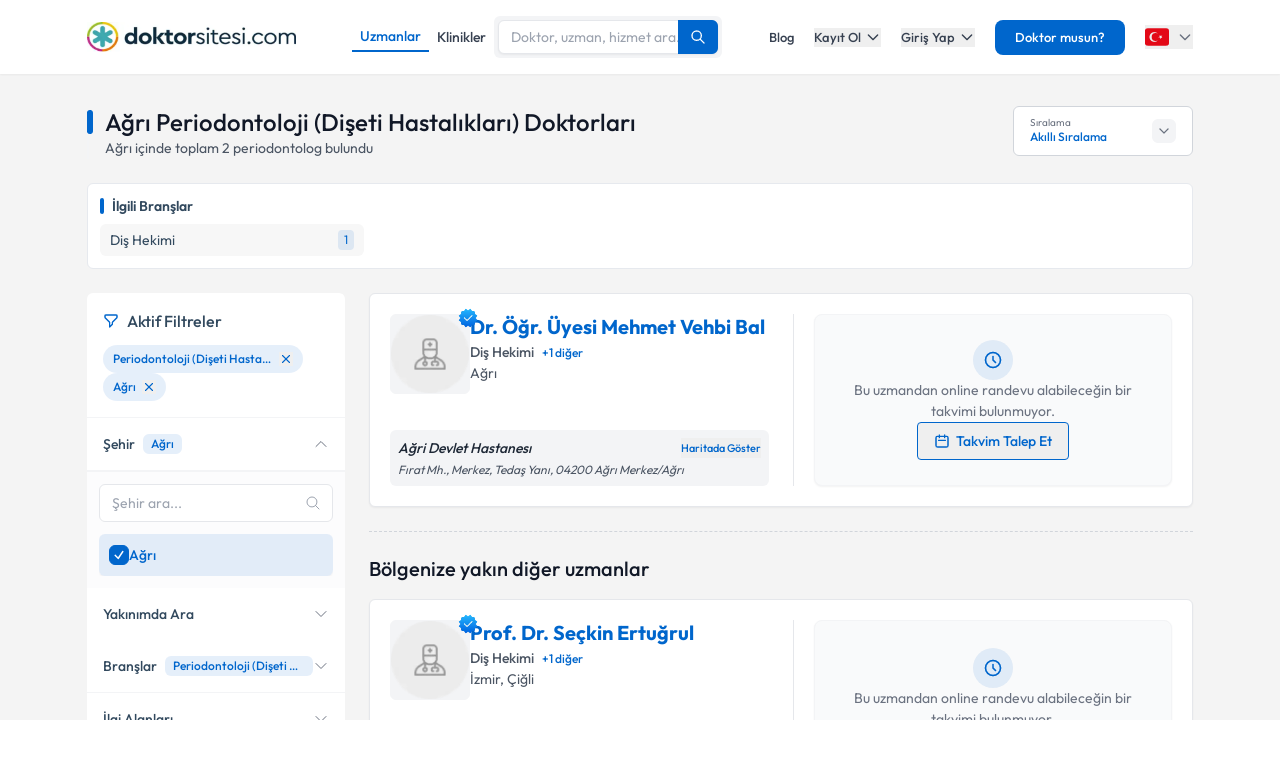

--- FILE ---
content_type: text/x-component
request_url: https://www.doktorsitesi.com/dr-ogr-uyesi-mehmet-vehbi-bal/dis-hekimi-periodontoloji/agri?_rsc=j3x21
body_size: -7
content:
0:{"b":"PvMhdrgS48l8spYvP6Bh4","f":[["children",["lang","tr","d"],"children","(seo-layout)",["(seo-layout)",{"children":[["uzmanadi","dr-ogr-uyesi-mehmet-vehbi-bal","d"],{"children":[["uzmanBranch","dis-hekimi-periodontoloji","d"],{"children":[["city","agri","d"],{"children":["__PAGE__",{}]}]}]}]},"$undefined","$undefined",true],null,null,false]],"S":false}


--- FILE ---
content_type: text/x-component
request_url: https://www.doktorsitesi.com/hastaneler/periodontoloji/agri?_rsc=j3x21
body_size: -30
content:
0:{"b":"PvMhdrgS48l8spYvP6Bh4","f":[["children",["lang","tr","d"],"children","(seo-layout)",["(seo-layout)",{"children":["hastaneler",{"children":[["branch","periodontoloji","d"],{"children":["__PAGE__?{\"city\":\"agri\"}",{}]}]}]},"$undefined","$undefined",true],null,null,false]],"S":false}


--- FILE ---
content_type: application/javascript; charset=UTF-8
request_url: https://www.doktorsitesi.com/_next/static/chunks/8169-8d122bae01128023.js
body_size: 5126
content:
"use strict";(self.webpackChunk_N_E=self.webpackChunk_N_E||[]).push([[8169],{79201:(e,t,r)=>{r.d(t,{DynamicHeaderSearchNav:()=>i,DynamicMobileSearchIcon:()=>l});var n=r(95155),a=r(77711),s=r(76381);let i=()=>{if(!(0,s.U)("(min-width: 1200px)"))return null;let e=(0,a.default)(()=>Promise.all([r.e(9514),r.e(2506)]).then(r.bind(r,12506)),{loadableGenerated:{webpack:()=>[12506]},ssr:!1,loading:()=>(0,n.jsx)("div",{className:"bg-gray-100 rounded-md p-1 flex items-center gap-2",children:(0,n.jsx)("div",{className:"relative flex-1",children:(0,n.jsx)("div",{className:"w-[220px] relative",children:(0,n.jsx)("div",{className:"w-full px-3 py-1.5 rounded-md bg-gray-200 border border-gray-200 text-sm shadow-sm animate-pulse h-[34px]"})})})})});return(0,n.jsx)(e,{})},l=e=>{let{lang:t}=e;if(!(0,s.U)("(max-width: 768px)"))return null;let i=(0,a.default)(()=>r.e(1635).then(r.bind(r,81635)),{loadableGenerated:{webpack:()=>[81635]},ssr:!1,loading:()=>(0,n.jsx)("div",{className:"flex items-center justify-center w-10 h-10 rounded-full relative z-10",children:(0,n.jsx)("div",{className:"w-5 h-5 bg-gray-300 rounded animate-pulse"})})});return(0,n.jsx)(i,{lang:t})}},29137:(e,t,r)=>{r.d(t,{default:()=>l});var n=r(95155),a=r(12115);function s(e){let{className:t}=e;return(0,n.jsx)("svg",{className:t,width:"24",height:"24",viewBox:"0 0 24 24",fill:"none",xmlns:"http://www.w3.org/2000/svg",children:(0,n.jsx)("path",{d:"M4 7H20M4 12H20M4 17H20",stroke:"currentColor",strokeWidth:"2",strokeLinecap:"round",strokeLinejoin:"round"})})}let i=(0,r(77711).default)(()=>r.e(6241).then(r.bind(r,78622)),{loadableGenerated:{webpack:()=>[78622]},ssr:!1,loading:()=>null});function l(e){var t;let{dict:r,lang:l}=e,[o,d]=(0,a.useState)(!1),[c,m]=(0,a.useState)(!1);(0,a.useEffect)(()=>{m(!0)},[]);let u=()=>{d(!1)};return((0,a.useEffect)(()=>{let e=e=>{"Escape"===e.key&&o&&u()};return o?(document.addEventListener("keydown",e),document.body.style.overflow="hidden"):document.body.style.overflow="",()=>{document.removeEventListener("keydown",e),document.body.style.overflow=""}},[o]),c)?(0,n.jsxs)(n.Fragment,{children:[(0,n.jsx)("button",{onClick:()=>{d(!o)},className:"menu-button md:hidden flex items-center justify-center w-10 h-10 rounded-lg hover:bg-gray-50 border border-gray-100 transition-all duration-200 group z-10 ".concat(o?"is-active bg-gray-50":""),"aria-label":(null==r?void 0:null===(t=r.menu)||void 0===t?void 0:t.label)||"Men\xfc","aria-expanded":o,children:(0,n.jsx)(s,{className:"w-6 h-6 text-gray-700 group-hover:text-primary transition-all duration-200 ".concat(o?"rotate-90 text-primary":"")})}),o&&(0,n.jsx)(i,{isOpen:o,onClose:u,dict:r,lang:l})]}):null}},21588:(e,t,r)=>{r.d(t,{default:()=>l});var n=r(95155),a=r(48173),s=r.n(a),i=r(76046);function l(e){let{branches:t,city:r,selectedInterest:a,selectedService:l}=e,o=(0,i.usePathname)()||"";if("/"===o||""===o)return null;let d=o.split("/").filter(Boolean),c=o.startsWith("/uzman/")&&"uzman"===d[0],m=o.startsWith("/hastane/")&&"hastane"===d[0],u=o.includes("/uzmanlik-alanlari/")||o.includes("/uzman-listeleme")||o.includes("/uzman-ara"),h=o.includes("/hastaneler/")||o.includes("/hastane-ara")||o.includes("/hastane-listesi"),x="/uzman-listeleme",p="/hastane-listesi",f=t,g=r,v=e=>null!=e&&(Array.isArray(e)?e.length>0:"object"==typeof e?Object.keys(e).length>0:"string"==typeof e?""!==e.trim():!!e);if(!t&&!r){let e=o.split("/").filter(Boolean);if(e.includes("uzmanlik-alanlari")){let t=e.indexOf("uzmanlik-alanlari")+1,r=t+1;e[t]&&(f=e[t]),e[r]&&(g=e[r])}else if(e.includes("uzman-listeleme")){let t=e.indexOf("uzman-listeleme")+1;e[t]&&(g=e[t])}else if(e.includes("hastane-listesi")){let t=e.indexOf("hastane-listesi")+1;e[t]&&(g=e[t])}}return(f&&g?(x="/uzmanlik-alanlari/".concat(f,"/").concat(g),p="/hastaneler/".concat(f,"/").concat(g)):f?(x="/uzmanlik-alanlari/".concat(f),p="/hastaneler/".concat(f)):g&&(x="/uzman-listeleme/".concat(g),p="/hastaneler/".concat(g)),v(a)&&f?x=g?"/hastaliklar/".concat(f,"/").concat(g):"/hastaliklar/".concat(f):v(l)&&f&&(x=g?"/tedaviler-hizmetler/".concat(f,"/").concat(g):"/tedaviler-hizmetler/".concat(f)),c&&(x=o),m&&(p=o),c||m||u||h)?(0,n.jsxs)(n.Fragment,{children:[c||u?(0,n.jsx)("span",{className:"text-sm font-medium text-primary border-b-2 border-primary px-2 py-1 inline-block",children:"Uzmanlar"}):(0,n.jsx)(s(),{href:x,className:"text-sm font-medium text-gray-700 hover:text-primary transition-colors px-2 py-1 inline-block",children:"Uzmanlar"}),m||h?(0,n.jsx)("span",{className:"text-sm font-medium text-primary border-b-2 border-primary px-2 py-1 inline-block",children:"Klinikler"}):(0,n.jsx)(s(),{href:p,className:"text-sm font-medium text-gray-700 hover:text-primary transition-colors px-2 py-1 inline-block",children:"Klinikler"})]}):(0,n.jsxs)(n.Fragment,{children:[(0,n.jsx)(s(),{href:x,className:"text-sm font-medium text-gray-700 hover:text-primary transition-colors px-2 py-1",children:"Uzmanlar"}),(0,n.jsx)(s(),{href:p,className:"text-sm font-medium text-gray-700 hover:text-primary transition-colors px-2 py-1",children:"Klinikler"})]})}},54389:(e,t,r)=>{r.d(t,{default:()=>c});var n=r(95155),a=r(12115),s=r(77711),i=r(2546);let l=(0,s.default)(()=>r.e(6504).then(r.bind(r,46504)),{loadableGenerated:{webpack:()=>[46504]},ssr:!1,loading:()=>null}),o=(0,s.default)(()=>r.e(9926).then(r.bind(r,19926)),{loadableGenerated:{webpack:()=>[19926]},ssr:!1,loading:()=>null}),d=(0,s.default)(()=>r.e(1533).then(r.bind(r,11533)),{loadableGenerated:{webpack:()=>[11533]},ssr:!1,loading:()=>null});function c(){let[e,t]=(0,a.useState)(!1),[r,s]=(0,a.useState)(null),[c,m]=(0,a.useState)(!1),[u,h]=(0,a.useState)(!1);return((0,a.useEffect)(()=>{let e=()=>{try{let e=i.A.get("temp-appointment"),r=i.A.get("appointment-info"),n=i.A.get("defaultPassword");if("true"===e&&r){let e=decodeURIComponent(r),n=JSON.parse(e);s(n),t(!0)}else t(!1),s(null);"true"===n||"1"===n?m(!0):m(!1)}catch(e){console.error("Error parsing appointment cookies:",e),t(!1),s(null),m(!1)}finally{h(!0)}};e();let r=setInterval(e,1e4);return()=>clearInterval(r)},[]),u)?(0,n.jsxs)(n.Fragment,{children:[c&&(0,n.jsx)(d,{}),e&&r&&(0,n.jsx)(o,{initialAppointmentData:r}),(0,n.jsx)(l,{})]}):null}},63036:(e,t,r)=>{r.d(t,{default:()=>x});var n=r(95155),a=r(12115);function s(e){let{className:t}=e;return(0,n.jsx)("svg",{className:t,width:"24",height:"24",viewBox:"0 0 24 24",fill:"none",xmlns:"http://www.w3.org/2000/svg",children:(0,n.jsx)("path",{d:"M19 9l-7 7-7-7",stroke:"currentColor",strokeWidth:"2",strokeLinecap:"round",strokeLinejoin:"round"})})}function i(e){let{dict:t}=e,[r,i]=(0,a.useState)(!1),l=(0,a.useRef)(null),o="https://giris.doktorsitesi.com",d=()=>{i(!1)};return(0,a.useEffect)(()=>{let e=e=>{l.current&&!l.current.contains(e.target)&&d()};return document.addEventListener("mousedown",e),document.addEventListener("touchstart",e),()=>{document.removeEventListener("mousedown",e),document.removeEventListener("touchstart",e)}},[]),(0,n.jsxs)("div",{className:"relative dropdown group",ref:l,children:[(0,n.jsxs)("button",{className:"dropdown-toggle flex items-center text-gray-700 hover:text-primary transition-colors duration-200 text-13 font-medium",onClick:()=>{i(!r)},onMouseEnter:()=>i(!0),onMouseLeave:()=>i(!1),children:[t.title,(0,n.jsx)(s,{className:"w-4 h-4 ml-1 transition-transform duration-200 ".concat(r?"rotate-180":"")})]}),(0,n.jsxs)("div",{className:"dropdown-menu absolute left-0 mt-4 w-64 bg-white rounded-lg shadow-lg py-2 z-[99] border border-gray-100 transition-all duration-200 ".concat(r?"visible opacity-100":"invisible opacity-0"),onMouseEnter:()=>i(!0),onMouseLeave:()=>i(!1),children:[(0,n.jsxs)("a",{href:"".concat(o,"/expert-register"),className:"flex items-center px-4 py-3 text-sm text-gray-700 hover:bg-gray-50 transition-colors",onClick:d,children:[(0,n.jsx)("div",{className:"w-8 h-8 rounded-full bg-primary/10 flex items-center justify-center mr-3",children:(0,n.jsx)("svg",{className:"w-4 h-4 text-primary",fill:"none",viewBox:"0 0 24 24",stroke:"currentColor",children:(0,n.jsx)("path",{strokeLinecap:"round",strokeLinejoin:"round",strokeWidth:"2",d:"M9 5H7a2 2 0 00-2 2v12a2 2 0 002 2h10a2 2 0 002-2V7a2 2 0 00-2-2h-2M9 5a2 2 0 002 2h2a2 2 0 002-2M9 5a2 2 0 012-2h2a2 2 0 012 2m-6 9l2 2 4-4"})})}),(0,n.jsxs)("div",{children:[(0,n.jsx)("span",{className:"font-medium block",children:t.doctor.title}),(0,n.jsx)("span",{className:"text-xs text-gray-500",children:t.doctor.description})]})]}),(0,n.jsx)("div",{className:"border-t border-gray-100 my-1"}),(0,n.jsxs)("a",{href:"".concat(o,"/visitor-register"),className:"flex items-center px-4 py-3 text-sm text-gray-700 hover:bg-gray-50 transition-colors",onClick:d,children:[(0,n.jsx)("div",{className:"w-8 h-8 rounded-full bg-primary/10 flex items-center justify-center mr-3",children:(0,n.jsx)("svg",{className:"w-4 h-4 text-primary",fill:"none",viewBox:"0 0 24 24",stroke:"currentColor",children:(0,n.jsx)("path",{strokeLinecap:"round",strokeLinejoin:"round",strokeWidth:"2",d:"M18 9v3m0 0v3m0-3h3m-3 0h-3m-2-5a4 4 0 11-8 0 4 4 0 018 0zM3 20a6 6 0 0112 0v1H3v-1z"})})}),(0,n.jsxs)("div",{children:[(0,n.jsx)("span",{className:"font-medium block",children:t.patient.title}),(0,n.jsx)("span",{className:"text-xs text-gray-500",children:t.patient.description})]})]})]})]})}let l=(0,r(77711).default)(()=>Promise.all([r.e(1129),r.e(477),r.e(2376),r.e(3)]).then(r.bind(r,92376)),{loadableGenerated:{webpack:()=>[92376]},loading:()=>(0,n.jsx)("p",{children:"Y\xfckleniyor..."}),ssr:!1});function o(e){let{dict:t}=e,[r,i]=(0,a.useState)(""),[o,d]=(0,a.useState)(!1),[c,m]=(0,a.useState)(!1),u=(0,a.useRef)(null),h=()=>{m(!1)};return((0,a.useEffect)(()=>{let e=e=>{u.current&&!u.current.contains(e.target)&&h()};return document.addEventListener("mousedown",e),document.addEventListener("touchstart",e),()=>{document.removeEventListener("mousedown",e),document.removeEventListener("touchstart",e)}},[]),o)?(0,n.jsx)(l,{onClose:()=>{d(!1)},errorMessage:r}):(0,n.jsxs)("div",{className:"relative dropdown group",ref:u,children:[(0,n.jsxs)("button",{className:"dropdown-toggle flex items-center text-gray-700 hover:text-primary transition-colors duration-200 text-13 font-medium",onClick:()=>{m(!c)},onMouseEnter:()=>m(!0),onMouseLeave:()=>m(!1),children:[t.title,(0,n.jsx)(s,{className:"w-4 h-4 ml-1 transition-transform duration-200 ".concat(c?"rotate-180":"")})]}),(0,n.jsxs)("div",{className:"dropdown-menu absolute left-0 mt-4 w-64 bg-white rounded-lg shadow-lg py-2 z-[99] border border-gray-100 transition-all duration-200 ".concat(c?"visible opacity-100":"invisible opacity-0"),onMouseEnter:()=>m(!0),onMouseLeave:()=>m(!1),children:[(0,n.jsxs)("a",{href:"".concat("https://giris.doktorsitesi.com","/login/expert"),className:"flex items-center px-4 py-3 text-sm text-gray-700 hover:bg-gray-50 transition-colors",onClick:h,children:[(0,n.jsx)("div",{className:"w-8 h-8 rounded-full bg-primary/10 flex items-center justify-center mr-3",children:(0,n.jsx)("svg",{className:"w-4 h-4 text-primary",fill:"none",viewBox:"0 0 24 24",stroke:"currentColor",children:(0,n.jsx)("path",{strokeLinecap:"round",strokeLinejoin:"round",strokeWidth:"2",d:"M5.121 17.804A13.937 13.937 0 0112 16c2.5 0 4.847.655 6.879 1.804M15 10a3 3 0 11-6 0 3 3 0 016 0zm6 2a9 9 0 11-18 0 9 9 0 0118 0z"})})}),(0,n.jsxs)("div",{children:[(0,n.jsx)("span",{className:"font-medium block",children:t.doctor.title}),(0,n.jsx)("span",{className:"text-xs text-gray-500",children:t.doctor.description})]})]}),(0,n.jsx)("div",{className:"border-t border-gray-100 my-1"}),(0,n.jsxs)("button",{onClick:()=>{d(!0),h()},className:"flex items-center px-4 py-3 text-sm text-gray-700 hover:bg-gray-50 transition-colors w-full text-left",id:"patientLoginBtn",children:[(0,n.jsx)("div",{className:"w-8 h-8 rounded-full bg-primary/10 flex items-center justify-center mr-3",children:(0,n.jsx)("svg",{className:"w-4 h-4 text-primary",fill:"none",viewBox:"0 0 24 24",stroke:"currentColor",children:(0,n.jsx)("path",{strokeLinecap:"round",strokeLinejoin:"round",strokeWidth:"2",d:"M5.121 17.804A13.937 13.937 0 0112 16c2.5 0 4.847.655 6.879 1.804M15 10a3 3 0 11-6 0 3 3 0 016 0zm6 2a9 9 0 11-18 0 9 9 0 0118 0z"})})}),(0,n.jsxs)("div",{children:[(0,n.jsx)("span",{className:"text-left font-medium block",children:t.patient.title}),(0,n.jsx)("span",{className:"text-left text-xs text-gray-500 block",children:t.patient.description})]})]})]})]})}var d=r(48173),c=r.n(d);function m(e){let{currentLang:t,dict:r}=e;return(0,n.jsxs)("div",{className:"relative dropdown group",children:[(0,n.jsxs)("button",{className:"dropdown-toggle flex items-center",children:[(0,n.jsxs)("svg",{className:"w-6 h-6 mr-1",width:"50px",height:"50px",viewBox:"0 0 36 36",xmlns:"http://www.w3.org/2000/svg",xmlnsXlink:"http://www.w3.org/1999/xlink","aria-hidden":"true",role:"img",preserveAspectRatio:"xMidYMid meet",children:[(0,n.jsx)("path",{fill:"#E30917",d:"M36 27a4 4 0 0 1-4 4H4a4 4 0 0 1-4-4V9a4 4 0 0 1 4-4h28a4 4 0 0 1 4 4v18z"}),(0,n.jsx)("path",{fill:"#EEE",d:"M16 24a6 6 0 1 1 0-12c1.31 0 2.52.425 3.507 1.138A7.332 7.332 0 0 0 14 10.647A7.353 7.353 0 0 0 6.647 18A7.353 7.353 0 0 0 14 25.354c2.195 0 4.16-.967 5.507-2.492A5.963 5.963 0 0 1 16 24zm3.913-5.77l2.44.562l.22 2.493l1.288-2.146l2.44.561l-1.644-1.888l1.287-2.147l-2.303.98l-1.644-1.889l.22 2.494z"})]}),(0,n.jsx)(s,{className:"w-4 h-4 ml-1 text-gray-500"})]}),(0,n.jsxs)("div",{className:"dropdown-menu invisible group-hover:visible opacity-0 group-hover:opacity-100 absolute z-[99] right-0 mt-4 w-40 bg-white rounded-lg shadow-lg py-2 border border-gray-100 transition-all duration-200",children:[(0,n.jsxs)(c(),{href:"/",target:"_blank",className:"w-full flex items-center px-4 py-2.5 text-sm ".concat("tr"===t?"bg-gray-50":"hover:bg-gray-50"," transition-colors"),children:[(0,n.jsxs)("svg",{className:"w-6 h-6 mr-3 rounded-md border border-gray-200",width:"50px",height:"50px",viewBox:"0 0 36 36",xmlns:"http://www.w3.org/2000/svg",xmlnsXlink:"http://www.w3.org/1999/xlink","aria-hidden":"true",role:"img",preserveAspectRatio:"xMidYMid meet",children:[(0,n.jsx)("path",{fill:"#E30917",d:"M36 27a4 4 0 0 1-4 4H4a4 4 0 0 1-4-4V9a4 4 0 0 1 4-4h28a4 4 0 0 1 4 4v18z"}),(0,n.jsx)("path",{fill:"#EEE",d:"M16 24a6 6 0 1 1 0-12c1.31 0 2.52.425 3.507 1.138A7.332 7.332 0 0 0 14 10.647A7.353 7.353 0 0 0 6.647 18A7.353 7.353 0 0 0 14 25.354c2.195 0 4.16-.967 5.507-2.492A5.963 5.963 0 0 1 16 24zm3.913-5.77l2.44.562l.22 2.493l1.288-2.146l2.44.561l-1.644-1.888l1.287-2.147l-2.303.98l-1.644-1.889l.22 2.494z"})]}),(0,n.jsx)("span",{className:"font-medium",children:r.turkish})]}),(0,n.jsx)("div",{className:"border-t border-gray-100 my-1"}),(0,n.jsxs)(c(),{href:"https://www.doktorsitesi.az",className:"w-full flex items-center px-4 py-2.5 text-sm ".concat("az"===t?"bg-gray-50":"hover:bg-gray-50"," transition-colors"),children:[(0,n.jsxs)("svg",{className:"w-6 h-6 mr-3 rounded-md",width:"50px",height:"50px",viewBox:"0 0 36 36",xmlns:"http://www.w3.org/2000/svg",xmlnsXlink:"http://www.w3.org/1999/xlink","aria-hidden":"true",role:"img",preserveAspectRatio:"xMidYMid meet",children:[(0,n.jsx)("path",{fill:"#3F9C35",d:"M36 27a4 4 0 0 1-4 4H4a4 4 0 0 1-4-4v-6h36v6z"}),(0,n.jsx)("path",{fill:"#ED2939",d:"M36 15H0v6h36v-6z"}),(0,n.jsx)("path",{fill:"#00B9E4",d:"M36 9a4 4 0 0 0-4-4H4a4 4 0 0 0-4 4v6h36V9z"}),(0,n.jsx)("circle",{fill:"#FFFFFF",cx:"18",cy:"18",r:"6"}),(0,n.jsx)("circle",{fill:"#ED2939",cx:"18",cy:"18",r:"5"}),(0,n.jsx)("path",{fill:"#FFFFFF",d:"M22.042 18l-1.342 2.067l-0.042-2.438l-2.438-0.042L20.287 16.3l-1.342-2.067l2.13 1.234L23.234 14l-0.042 2.438l2.067 1.267l-2.438 0.042z"})]}),(0,n.jsx)("span",{className:"font-medium",children:r.azerbaijani})]})]})]})}var u=r(2546),h=r(5565);function x(e){let{dict:t,lang:r}=e,[s,l]=(0,a.useState)(!1),[d,c]=(0,a.useState)(!1),[x,p]=(0,a.useState)(null),[f,g]=(0,a.useState)(null),[v,y]=(0,a.useState)(null);return(0,a.useEffect)(()=>{let e=()=>{let e=u.A.get("token"),t=u.A.get("acc"),r=u.A.get("usertype"),n=u.A.get("image");e&&t?(p(t),y(r),g(n),l(!0)):(l(!1),p(null),y(null),g(null)),c(!1)};e();let t=setInterval(e,1e3);return()=>{clearInterval(t)}},[]),(0,n.jsx)(n.Fragment,{children:(0,n.jsxs)("nav",{className:"hidden md:flex items-center space-x-5",children:[(0,n.jsx)("a",{href:"/blog/makaleler",className:"text-gray-700 hover:text-primary transition-colors duration-200 text-13 font-medium",children:t.blog}),!s&&(0,n.jsxs)(n.Fragment,{children:[(0,n.jsx)(i,{dict:t.register}),(0,n.jsx)(o,{dict:t.login})]}),s&&x&&(0,n.jsxs)(n.Fragment,{children:[(0,n.jsxs)("a",{href:x?"ROLE_SUPER_ADMIN"===x?"https://panel.doktorsitesi.com":"ROLE_USER"===x?"https://uzman.doktorsitesi.com":"ROLE_CALL_CENTER"===x?"https://callcenter.doktorsitesi.com":"https://ziyaretci.doktorsitesi.com":"https://ziyaretci.doktorsitesi.com",className:"flex items-center text-gray-700 hover:text-primary transition-colors duration-200 py-2 pl-5 relative",children:[(0,n.jsx)("div",{className:"absolute left-0 top-1/4 h-1/2 w-px bg-gray-200"}),f?(0,n.jsx)("div",{className:"w-6 h-6 rounded-md overflow-hidden mr-2",children:(0,n.jsx)(h.default,{src:"".concat("https://api.doktorsitesi.com","/").concat(f),alt:"Profil",width:24,height:24,className:"w-full h-full object-cover"})}):(0,n.jsx)("div",{className:"w-6 h-6 rounded-md bg-gray-100 flex items-center justify-center mr-1 border border-gray-300",children:(0,n.jsx)("span",{className:"text-xs font-medium text-gray-600",children:v?v.charAt(0):x.charAt(0)})}),(0,n.jsx)("span",{className:"text-13 font-medium",children:"Hesabım"})]}),"ROLE_VISITOR"===x&&(0,n.jsxs)("a",{href:"https://ziyaretci.doktorsitesi.com/appointments",className:"text-gray-700 hover:text-primary transition-colors duration-200 text-13 font-medium py-2 pl-5 relative",children:[(0,n.jsx)("div",{className:"absolute left-0 top-1/4 h-1/2 w-px bg-gray-200"}),"Randevularım"]})]}),(0,n.jsx)("div",{className:"bg-primary hover:bg-primary/90 text-white rounded-lg px-5 py-2 text-13 font-medium cursor-pointer transition-all duration-200 hover:shadow-md",children:(0,n.jsx)("a",{href:"https://uzman-ozel.doktorsitesi.com",children:t.doctorCta})}),(0,n.jsx)(m,{currentLang:r,dict:t.language})]})})}},76381:(e,t,r)=>{r.d(t,{U:()=>a});var n=r(12115);function a(e){let[t,r]=(0,n.useState)(!1);return(0,n.useEffect)(()=>{{let t=window.matchMedia(e);r(t.matches);let n=e=>{r(e.matches)};return t.addEventListener?t.addEventListener("change",n):t.addListener(n),()=>{t.removeEventListener?t.removeEventListener("change",n):t.removeListener(n)}}},[e]),t}},2546:(e,t,r)=>{function n(e){for(var t=1;t<arguments.length;t++){var r=arguments[t];for(var n in r)e[n]=r[n]}return e}r.d(t,{A:()=>a});var a=function e(t,r){function a(e,a,s){if("undefined"!=typeof document){"number"==typeof(s=n({},r,s)).expires&&(s.expires=new Date(Date.now()+864e5*s.expires)),s.expires&&(s.expires=s.expires.toUTCString()),e=encodeURIComponent(e).replace(/%(2[346B]|5E|60|7C)/g,decodeURIComponent).replace(/[()]/g,escape);var i="";for(var l in s)s[l]&&(i+="; "+l,!0!==s[l]&&(i+="="+s[l].split(";")[0]));return document.cookie=e+"="+t.write(a,e)+i}}return Object.create({set:a,get:function(e){if("undefined"!=typeof document&&(!arguments.length||e)){for(var r=document.cookie?document.cookie.split("; "):[],n={},a=0;a<r.length;a++){var s=r[a].split("="),i=s.slice(1).join("=");try{var l=decodeURIComponent(s[0]);if(n[l]=t.read(i,l),e===l)break}catch(e){}}return e?n[e]:n}},remove:function(e,t){a(e,"",n({},t,{expires:-1}))},withAttributes:function(t){return e(this.converter,n({},this.attributes,t))},withConverter:function(t){return e(n({},this.converter,t),this.attributes)}},{attributes:{value:Object.freeze(r)},converter:{value:Object.freeze(t)}})}({read:function(e){return'"'===e[0]&&(e=e.slice(1,-1)),e.replace(/(%[\dA-F]{2})+/gi,decodeURIComponent)},write:function(e){return encodeURIComponent(e).replace(/%(2[346BF]|3[AC-F]|40|5[BDE]|60|7[BCD])/g,decodeURIComponent)}},{path:"/"})},30297:(e,t,r)=>{r.r(t),r.d(t,{default:()=>n});let n={src:"/_next/static/media/logo-tr.b0ffd3ee.webp",height:100,width:653,blurDataURL:"[data-uri]",blurWidth:8,blurHeight:1}}}]);

--- FILE ---
content_type: text/x-component
request_url: https://www.doktorsitesi.com/prof-dr-dis-hekimi-seckin-ertugrul/dis-hekimi-periodontoloji/izmir?_rsc=j3x21
body_size: -26
content:
0:{"b":"PvMhdrgS48l8spYvP6Bh4","f":[["children",["lang","tr","d"],"children","(seo-layout)",["(seo-layout)",{"children":[["uzmanadi","prof-dr-dis-hekimi-seckin-ertugrul","d"],{"children":[["uzmanBranch","dis-hekimi-periodontoloji","d"],{"children":[["city","izmir","d"],{"children":["__PAGE__",{}]}]}]}]},"$undefined","$undefined",true],null,null,false]],"S":false}


--- FILE ---
content_type: application/javascript; charset=UTF-8
request_url: https://www.doktorsitesi.com/_next/static/chunks/app/%5Blang%5D/(layout)/uzmanlik-alanlari/%5Bbranch%5D/page-bf0402f8cace9fe6.js
body_size: 395
content:
(self.webpackChunk_N_E=self.webpackChunk_N_E||[]).push([[9673],{79926:(e,s,n)=>{Promise.resolve().then(n.bind(n,22886)),Promise.resolve().then(n.bind(n,51077)),Promise.resolve().then(n.bind(n,57091)),Promise.resolve().then(n.bind(n,66578)),Promise.resolve().then(n.bind(n,48069)),Promise.resolve().then(n.bind(n,5452)),Promise.resolve().then(n.bind(n,48675)),Promise.resolve().then(n.bind(n,22302)),Promise.resolve().then(n.bind(n,93222)),Promise.resolve().then(n.t.bind(n,48173,23))}},e=>{var s=s=>e(e.s=s);e.O(0,[8173,7970,4878,7524,6578,8069,8900,8441,1517,7358],()=>s(79926)),_N_E=e.O()}]);

--- FILE ---
content_type: text/x-component
request_url: https://www.doktorsitesi.com/uzmanlik-alanlari/dis-hekimi/izmir/cigli?_rsc=j3x21
body_size: -21
content:
0:{"b":"PvMhdrgS48l8spYvP6Bh4","f":[["children",["lang","tr","d"],"children","(layout)","children","uzmanlik-alanlari","children",["branch","dis-hekimi","d"],[["branch","dis-hekimi","d"],{"children":["__PAGE__?{\"city\":\"izmir\",\"town\":\"cigli\"}",{}]}],null,null,false]],"S":false}
